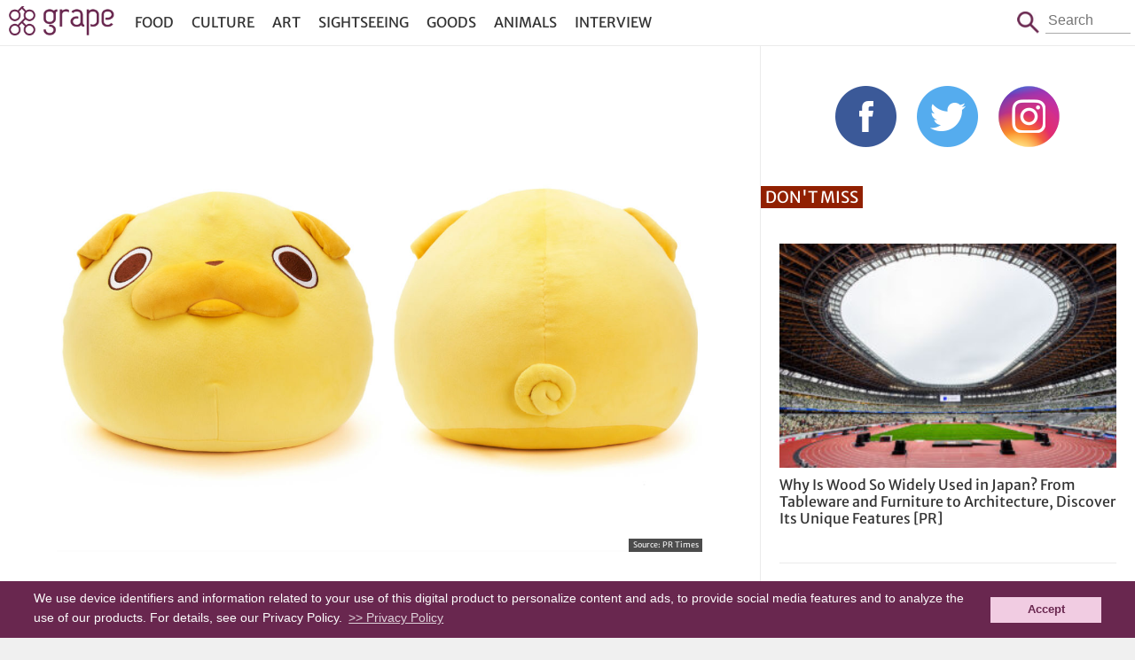

--- FILE ---
content_type: text/html; charset=UTF-8
request_url: https://grapeejapan.com/151374
body_size: 8435
content:
<!DOCTYPE HTML>
<html lang="en">
<head prefix="og: http://ogp.me/ns# fb: http://ogp.me/ns/fb# article: http://ogp.me/ns/article#">
<meta charset="utf-8">
<meta name="viewport" content="width=device-width, initial-scale=1.0, minimum-scale=1.0, maximum-scale=1.0, user-scalable=no">
<meta name="format-detection" content="telephone=no">

<meta name="robots" content="INDEX,FOLLOW">

<link rel="alternate" type="application/rss+xml" title="RSS" href="https://grapeejapan.com/feed" />
<link rel="canonical" href="https://grapeejapan.com/151374" />
<meta property="og:title" content="  The pug life chooses you with this giant derpy anime pug cushion" />
<meta property="og:type" content="article"/>
<meta property="og:url" content="https://grapeejapan.com/151374" />
<meta property="og:image" content="https://grapeejapan.com/wp-content/uploads/Untitled-269.jpg" />
<meta property="og:site_name" content="grape Japan"/>
<meta property="og:description" content="Giant yellow anime pug plushie based off of Pug-taro from J-drama Ojisan wa Kawaii Mono ga Osuki released" />
<meta property="fb:app_id" content="101175630220918"/>
<meta property="article:publisher" content="https://www.facebook.com/grapejapan" />
<meta property="fb:pages" content="850107185076277" />

<meta name="twitter:card" content="summary">
<meta name="twitter:site" content="@grapejapan">

<meta name="keywords" content="bean bags,Cushions,Funny,J-drama,Plushies,Pugs,grape,Grape Japan" />
<meta name="description" content="Giant yellow anime pug plushie based off of Pug-taro from J-drama Ojisan wa Kawaii Mono ga Osuki released" />
<meta name='robots' content='max-image-preview:large' />
<link rel="alternate" title="oEmbed (JSON)" type="application/json+oembed" href="https://grapeejapan.com/wp-json/oembed/1.0/embed?url=https%3A%2F%2Fgrapeejapan.com%2F151374" />
<link rel="alternate" title="oEmbed (XML)" type="text/xml+oembed" href="https://grapeejapan.com/wp-json/oembed/1.0/embed?url=https%3A%2F%2Fgrapeejapan.com%2F151374&#038;format=xml" />
<style id='wp-img-auto-sizes-contain-inline-css' type='text/css'>
img:is([sizes=auto i],[sizes^="auto," i]){contain-intrinsic-size:3000px 1500px}
/*# sourceURL=wp-img-auto-sizes-contain-inline-css */
</style>
<link rel="https://api.w.org/" href="https://grapeejapan.com/wp-json/" /><link rel="alternate" title="JSON" type="application/json" href="https://grapeejapan.com/wp-json/wp/v2/posts/151374" /><link rel="canonical" href="https://grapeejapan.com/151374" />
<link rel='shortlink' href='https://grapeejapan.com/?p=151374' />
<title>The pug life chooses you with this giant derpy anime pug cushion  &#8211;  grape Japan</title>
<link rel="preconnect" href="https://www.google-analytics.com">
<link rel="preconnect" href="https://fonts.bunny.net">
<link href="https://fonts.bunny.net/css?family=merriweather-sans:400,700" rel="stylesheet" />
<script src="https://grapeejapan.com/wp-content/themes/grape-en_v2PC/js/jquery-2.1.4.min.js"></script> 
<script src="https://grapeejapan.com/wp-content/themes/grape-en_v2PC/js/function.js" charset="utf-8"></script>
<link rel="stylesheet" href="https://grapeejapan.com/wp-content/themes/grape-en_v2PC/fancybox/jquery.fancybox.min.css" />
<script defer src="https://grapeejapan.com/wp-content/themes/grape-en_v2PC/fancybox/jquery.fancybox.min.js"></script>
<link rel="stylesheet" href="https://grapeejapan.com/wp-content/themes/grape-en_v2PC/style.css?1702967330" type="text/css" />
<link rel="pingback" href="https://grapeejapan.com/xmlrpc.php">
<link rel="shortcut icon" href="https://grapeejapan.com/wp-content/themes/grape-en_v2PC/img/favicon.ico"> 
<link rel="apple-touch-icon" href="https://grapeejapan.com/wp-content/themes/grape-en_v2PC/img/apple-touch-icon.png">

<!-- Google Tag Manager -->
<script>(function(w,d,s,l,i){w[l]=w[l]||[];w[l].push({'gtm.start':
new Date().getTime(),event:'gtm.js'});var f=d.getElementsByTagName(s)[0],
j=d.createElement(s),dl=l!='dataLayer'?'&l='+l:'';j.async=true;j.src=
'https://www.googletagmanager.com/gtm.js?id='+i+dl;f.parentNode.insertBefore(j,f);
})(window,document,'script','dataLayer','GTM-52X3XBX');</script>
<!-- End Google Tag Manager -->
<script>
  (function(i,s,o,g,r,a,m){i['GoogleAnalyticsObject']=r;i[r]=i[r]||function(){
  (i[r].q=i[r].q||[]).push(arguments)},i[r].l=1*new Date();a=s.createElement(o),
  m=s.getElementsByTagName(o)[0];a.async=1;a.src=g;m.parentNode.insertBefore(a,m)
  })(window,document,'script','//www.google-analytics.com/analytics.js','ga');
  ga('create', 'UA-48212823-4', 'auto');
  ga('require', 'displayfeatures');
  ga('send', 'pageview');
</script>

<script type='text/javascript' async='async' data-type="lazy" data-src="//platform-api.sharethis.com/js/sharethis.js#property=59cdb7b8feebe0001600e978&product=inline-share-buttons"></script>

<!-- Structured Markup -->
<script type="application/ld+json">
{
	"@context" : "http://schema.org",
	"@type" : "Article",
	"name" : "The pug life chooses you with this giant derpy anime pug cushion",
	"author" : {
		"@type" : "Organization",
		"name" : "Big Neko"
	},
	"headline": "The pug life chooses you with this giant derpy anime pug cushion",
	"publisher": {
		"@type": "organization",
		"name": "grape Co., Ltd.",
		"logo": {
			"@type": "ImageObject",
			"url": "https://grapee.jp/wp-content/themes/grape_v2/img/grape_logo.png"
		}
	},
	"datePublished" : "2020-09-17",
	"dateModified": "2020-09-17",
	"image" : "https://grapeejapan.com/wp-content/uploads/Untitled-269.jpg",
	"mainEntityOfPage": "https://grapeejapan.com/151374"
}
</script>
<script src="https://web-tomo.com/js/wai_function.js"></script>
<style id='global-styles-inline-css' type='text/css'>
:root{--wp--preset--aspect-ratio--square: 1;--wp--preset--aspect-ratio--4-3: 4/3;--wp--preset--aspect-ratio--3-4: 3/4;--wp--preset--aspect-ratio--3-2: 3/2;--wp--preset--aspect-ratio--2-3: 2/3;--wp--preset--aspect-ratio--16-9: 16/9;--wp--preset--aspect-ratio--9-16: 9/16;--wp--preset--color--black: #000000;--wp--preset--color--cyan-bluish-gray: #abb8c3;--wp--preset--color--white: #ffffff;--wp--preset--color--pale-pink: #f78da7;--wp--preset--color--vivid-red: #cf2e2e;--wp--preset--color--luminous-vivid-orange: #ff6900;--wp--preset--color--luminous-vivid-amber: #fcb900;--wp--preset--color--light-green-cyan: #7bdcb5;--wp--preset--color--vivid-green-cyan: #00d084;--wp--preset--color--pale-cyan-blue: #8ed1fc;--wp--preset--color--vivid-cyan-blue: #0693e3;--wp--preset--color--vivid-purple: #9b51e0;--wp--preset--gradient--vivid-cyan-blue-to-vivid-purple: linear-gradient(135deg,rgb(6,147,227) 0%,rgb(155,81,224) 100%);--wp--preset--gradient--light-green-cyan-to-vivid-green-cyan: linear-gradient(135deg,rgb(122,220,180) 0%,rgb(0,208,130) 100%);--wp--preset--gradient--luminous-vivid-amber-to-luminous-vivid-orange: linear-gradient(135deg,rgb(252,185,0) 0%,rgb(255,105,0) 100%);--wp--preset--gradient--luminous-vivid-orange-to-vivid-red: linear-gradient(135deg,rgb(255,105,0) 0%,rgb(207,46,46) 100%);--wp--preset--gradient--very-light-gray-to-cyan-bluish-gray: linear-gradient(135deg,rgb(238,238,238) 0%,rgb(169,184,195) 100%);--wp--preset--gradient--cool-to-warm-spectrum: linear-gradient(135deg,rgb(74,234,220) 0%,rgb(151,120,209) 20%,rgb(207,42,186) 40%,rgb(238,44,130) 60%,rgb(251,105,98) 80%,rgb(254,248,76) 100%);--wp--preset--gradient--blush-light-purple: linear-gradient(135deg,rgb(255,206,236) 0%,rgb(152,150,240) 100%);--wp--preset--gradient--blush-bordeaux: linear-gradient(135deg,rgb(254,205,165) 0%,rgb(254,45,45) 50%,rgb(107,0,62) 100%);--wp--preset--gradient--luminous-dusk: linear-gradient(135deg,rgb(255,203,112) 0%,rgb(199,81,192) 50%,rgb(65,88,208) 100%);--wp--preset--gradient--pale-ocean: linear-gradient(135deg,rgb(255,245,203) 0%,rgb(182,227,212) 50%,rgb(51,167,181) 100%);--wp--preset--gradient--electric-grass: linear-gradient(135deg,rgb(202,248,128) 0%,rgb(113,206,126) 100%);--wp--preset--gradient--midnight: linear-gradient(135deg,rgb(2,3,129) 0%,rgb(40,116,252) 100%);--wp--preset--font-size--small: 13px;--wp--preset--font-size--medium: 20px;--wp--preset--font-size--large: 36px;--wp--preset--font-size--x-large: 42px;--wp--preset--spacing--20: 0.44rem;--wp--preset--spacing--30: 0.67rem;--wp--preset--spacing--40: 1rem;--wp--preset--spacing--50: 1.5rem;--wp--preset--spacing--60: 2.25rem;--wp--preset--spacing--70: 3.38rem;--wp--preset--spacing--80: 5.06rem;--wp--preset--shadow--natural: 6px 6px 9px rgba(0, 0, 0, 0.2);--wp--preset--shadow--deep: 12px 12px 50px rgba(0, 0, 0, 0.4);--wp--preset--shadow--sharp: 6px 6px 0px rgba(0, 0, 0, 0.2);--wp--preset--shadow--outlined: 6px 6px 0px -3px rgb(255, 255, 255), 6px 6px rgb(0, 0, 0);--wp--preset--shadow--crisp: 6px 6px 0px rgb(0, 0, 0);}:where(.is-layout-flex){gap: 0.5em;}:where(.is-layout-grid){gap: 0.5em;}body .is-layout-flex{display: flex;}.is-layout-flex{flex-wrap: wrap;align-items: center;}.is-layout-flex > :is(*, div){margin: 0;}body .is-layout-grid{display: grid;}.is-layout-grid > :is(*, div){margin: 0;}:where(.wp-block-columns.is-layout-flex){gap: 2em;}:where(.wp-block-columns.is-layout-grid){gap: 2em;}:where(.wp-block-post-template.is-layout-flex){gap: 1.25em;}:where(.wp-block-post-template.is-layout-grid){gap: 1.25em;}.has-black-color{color: var(--wp--preset--color--black) !important;}.has-cyan-bluish-gray-color{color: var(--wp--preset--color--cyan-bluish-gray) !important;}.has-white-color{color: var(--wp--preset--color--white) !important;}.has-pale-pink-color{color: var(--wp--preset--color--pale-pink) !important;}.has-vivid-red-color{color: var(--wp--preset--color--vivid-red) !important;}.has-luminous-vivid-orange-color{color: var(--wp--preset--color--luminous-vivid-orange) !important;}.has-luminous-vivid-amber-color{color: var(--wp--preset--color--luminous-vivid-amber) !important;}.has-light-green-cyan-color{color: var(--wp--preset--color--light-green-cyan) !important;}.has-vivid-green-cyan-color{color: var(--wp--preset--color--vivid-green-cyan) !important;}.has-pale-cyan-blue-color{color: var(--wp--preset--color--pale-cyan-blue) !important;}.has-vivid-cyan-blue-color{color: var(--wp--preset--color--vivid-cyan-blue) !important;}.has-vivid-purple-color{color: var(--wp--preset--color--vivid-purple) !important;}.has-black-background-color{background-color: var(--wp--preset--color--black) !important;}.has-cyan-bluish-gray-background-color{background-color: var(--wp--preset--color--cyan-bluish-gray) !important;}.has-white-background-color{background-color: var(--wp--preset--color--white) !important;}.has-pale-pink-background-color{background-color: var(--wp--preset--color--pale-pink) !important;}.has-vivid-red-background-color{background-color: var(--wp--preset--color--vivid-red) !important;}.has-luminous-vivid-orange-background-color{background-color: var(--wp--preset--color--luminous-vivid-orange) !important;}.has-luminous-vivid-amber-background-color{background-color: var(--wp--preset--color--luminous-vivid-amber) !important;}.has-light-green-cyan-background-color{background-color: var(--wp--preset--color--light-green-cyan) !important;}.has-vivid-green-cyan-background-color{background-color: var(--wp--preset--color--vivid-green-cyan) !important;}.has-pale-cyan-blue-background-color{background-color: var(--wp--preset--color--pale-cyan-blue) !important;}.has-vivid-cyan-blue-background-color{background-color: var(--wp--preset--color--vivid-cyan-blue) !important;}.has-vivid-purple-background-color{background-color: var(--wp--preset--color--vivid-purple) !important;}.has-black-border-color{border-color: var(--wp--preset--color--black) !important;}.has-cyan-bluish-gray-border-color{border-color: var(--wp--preset--color--cyan-bluish-gray) !important;}.has-white-border-color{border-color: var(--wp--preset--color--white) !important;}.has-pale-pink-border-color{border-color: var(--wp--preset--color--pale-pink) !important;}.has-vivid-red-border-color{border-color: var(--wp--preset--color--vivid-red) !important;}.has-luminous-vivid-orange-border-color{border-color: var(--wp--preset--color--luminous-vivid-orange) !important;}.has-luminous-vivid-amber-border-color{border-color: var(--wp--preset--color--luminous-vivid-amber) !important;}.has-light-green-cyan-border-color{border-color: var(--wp--preset--color--light-green-cyan) !important;}.has-vivid-green-cyan-border-color{border-color: var(--wp--preset--color--vivid-green-cyan) !important;}.has-pale-cyan-blue-border-color{border-color: var(--wp--preset--color--pale-cyan-blue) !important;}.has-vivid-cyan-blue-border-color{border-color: var(--wp--preset--color--vivid-cyan-blue) !important;}.has-vivid-purple-border-color{border-color: var(--wp--preset--color--vivid-purple) !important;}.has-vivid-cyan-blue-to-vivid-purple-gradient-background{background: var(--wp--preset--gradient--vivid-cyan-blue-to-vivid-purple) !important;}.has-light-green-cyan-to-vivid-green-cyan-gradient-background{background: var(--wp--preset--gradient--light-green-cyan-to-vivid-green-cyan) !important;}.has-luminous-vivid-amber-to-luminous-vivid-orange-gradient-background{background: var(--wp--preset--gradient--luminous-vivid-amber-to-luminous-vivid-orange) !important;}.has-luminous-vivid-orange-to-vivid-red-gradient-background{background: var(--wp--preset--gradient--luminous-vivid-orange-to-vivid-red) !important;}.has-very-light-gray-to-cyan-bluish-gray-gradient-background{background: var(--wp--preset--gradient--very-light-gray-to-cyan-bluish-gray) !important;}.has-cool-to-warm-spectrum-gradient-background{background: var(--wp--preset--gradient--cool-to-warm-spectrum) !important;}.has-blush-light-purple-gradient-background{background: var(--wp--preset--gradient--blush-light-purple) !important;}.has-blush-bordeaux-gradient-background{background: var(--wp--preset--gradient--blush-bordeaux) !important;}.has-luminous-dusk-gradient-background{background: var(--wp--preset--gradient--luminous-dusk) !important;}.has-pale-ocean-gradient-background{background: var(--wp--preset--gradient--pale-ocean) !important;}.has-electric-grass-gradient-background{background: var(--wp--preset--gradient--electric-grass) !important;}.has-midnight-gradient-background{background: var(--wp--preset--gradient--midnight) !important;}.has-small-font-size{font-size: var(--wp--preset--font-size--small) !important;}.has-medium-font-size{font-size: var(--wp--preset--font-size--medium) !important;}.has-large-font-size{font-size: var(--wp--preset--font-size--large) !important;}.has-x-large-font-size{font-size: var(--wp--preset--font-size--x-large) !important;}
/*# sourceURL=global-styles-inline-css */
</style>
</head>

<body class="page">
<!-- Google Tag Manager (noscript) -->
<noscript><iframe src="https://www.googletagmanager.com/ns.html?id=GTM-52X3XBX"
height="0" width="0" style="display:none;visibility:hidden"></iframe></noscript>
<!-- End Google Tag Manager (noscript) -->

<header id="header">
<div id="header-in">
	<h1 id="sitetitle"><a href="https://grapeejapan.com">grape Japan</a></h1>
	<nav id="box_nav">
		<p id="btn_menu-nav">
		<a href="javascript:void(0)" id="btn_menu-nav_op">menu</a>
		<a href="javascript:void(0)" id="btn_menu-nav_cl">Close</a>
		</p>
		<div id="menu-nav">
		<ul id="menu-header_nav" class="menu"><li id="menu-item-81671" class="menu-item menu-item-type-taxonomy menu-item-object-category menu-item-81671"><a href="https://grapeejapan.com/category/food">Food</a></li>
<li id="menu-item-81670" class="menu-item menu-item-type-taxonomy menu-item-object-category menu-item-81670"><a href="https://grapeejapan.com/category/culture">Culture</a></li>
<li id="menu-item-97666" class="menu-item menu-item-type-taxonomy menu-item-object-category menu-item-97666"><a href="https://grapeejapan.com/category/art">Art</a></li>
<li id="menu-item-81673" class="menu-item menu-item-type-taxonomy menu-item-object-category menu-item-81673"><a href="https://grapeejapan.com/category/sightseeing">Sightseeing</a></li>
<li id="menu-item-81672" class="menu-item menu-item-type-taxonomy menu-item-object-category current-post-ancestor current-menu-parent current-post-parent menu-item-81672"><a href="https://grapeejapan.com/category/goods">Goods</a></li>
<li id="menu-item-81669" class="menu-item menu-item-type-taxonomy menu-item-object-category current-post-ancestor current-menu-parent current-post-parent menu-item-81669"><a href="https://grapeejapan.com/category/animals">Animals</a></li>
<li id="menu-item-109628" class="menu-item menu-item-type-taxonomy menu-item-object-category menu-item-109628"><a href="https://grapeejapan.com/category/interview">Interview</a></li>
</ul>		</div>
	</nav>
	<form role="search" method="get" id="box_search" class="box_search" action="https://grapeejapan.com">
		<span class="btn">Search</span>
		<p class="search"><span>Search</span><input type="text" placeholder="Search" value="" name="s" id="s" /></p>
	</form>
</div>
</header>

<!-- top content -->
<div id="wrapper" class="box_2nd">
<!-- blog -->
<main>


<article class="single-page">
<div class="single-in">

<figure>
<img src="https://grapeejapan.com/wp-content/uploads/Untitled-269.jpg" width="1200" height="900" alt="" /><figcaption class="single-img-source">
<blockquote>Source: <a href="https://prtimes.jp/main/html/rd/p/000001705.000018131.html" target="_blank">PR Times</a></blockquote></figcaption>
</figure>

<h1><a href="https://grapeejapan.com/151374" title="The pug life chooses you with this giant derpy anime pug cushion">The pug life chooses you with this giant derpy anime pug cushion</a></h1>
<div class="single-page-sponsor">

<div class="single-page-sponsor-time">
<time class="create">2020-09-17 Thu</time>
<time class="update">2020-09-17 Thu</time>
</div>


</div>

<div class="single-page_sns">
<div class="sharethis-inline-share-buttons"></div>
</div></div>
<!-- ads -->
<div class="single-in">
<!-- entryDetailContnts -->


<div class="comment">

<p>Many of Japanese retailer Village VAnguard's eccentric animal goods are of the wearable variety, including <a href="https://grapeejapan.com/130241" rel="noopener noreferrer" target="_blank">hats that make it appear as a cat is napping on your head</a> and <a href="https://grapeejapan.com/144751" rel="noopener noreferrer" target="_blank">creepy wearable tentacle plushies</a>.  Their latest release, which takes inspiration from an anime canine featured in a Japanese TV drama about a middle-aged man obsessed with cutesy things, is something for derpy dog lovers to sit on:  a giant yellow pug cushion! </p>

<div class="image">
<img src="https://grapeejapan.com/wp-content/uploads/sub1-441.jpg" alt="" width="640" height="320"  /></div>

<div class="image">
<img src="https://grapeejapan.com/wp-content/uploads/main-691.jpg" alt="" width="640" height="640"  /></div>

<div class="image">
<img src="https://grapeejapan.com/wp-content/uploads/sub4-313.jpg" alt="" width="640" height="640"  /></div>

<p>While you're likely not wondering about the need for an adorable bubbly pug cushion, you may be confused about why it's yellow.  The pug is actually named Pug-Taro, and is a favorite character of the protagonist of Japanese drama Ojisan wa Kawaii Mono ga Osuki ("Middle-aged man loves cute things").  The television show is adapted by the manga of the same name, and is about a divorced and somewhat straight-laced man who is secretly obsessed with cute things, including Pug-taro.</p>

<div class="youtube">
<iframe width="640" height="315" src="https://www.youtube.com/embed/YzEXnt2Mn1Y?rel=0&showinfo=0" frameborder="0" allowfullscreen></iframe>

<p>The plushie cushion, which has a soft and doughy texture, measures in at 35x35x35cm and is sold for 5,500 yen at <a href="https://vvstore.jp/feature/detail/15192/?utm_source=press" rel="noopener noreferrer" target="_blank">Village Vanguard's online shop</a>.  </p>

<div class="image">
<img src="https://grapeejapan.com/wp-content/uploads/sub3-390.jpg" alt="" width="640" height="640"  /></div>

<div class="image">
<img src="https://grapeejapan.com/wp-content/uploads/sub2-409.jpg" alt="" width="640" height="640"  /></div>












</div>
<hr>
<p class="author">By - <a href="https://grapeejapan.com/writer/big-neko">Big Neko</a>.</p>
</div>
<!-- ads -->
<div class="single-in">

<dl>
<dt>Tags: </dt>
<dd><a href="https://grapeejapan.com/tag/bean-bags" rel="tag">bean bags</a> / <a href="https://grapeejapan.com/tag/cushions" rel="tag">Cushions</a> / <a href="https://grapeejapan.com/tag/funny" rel="tag">Funny</a> / <a href="https://grapeejapan.com/tag/j-drama" rel="tag">J-drama</a> / <a href="https://grapeejapan.com/tag/plushies" rel="tag">Plushies</a> / <a href="https://grapeejapan.com/tag/pugs" rel="tag">Pugs</a></dd>
</dl>
<div class="sharethis-inline-share-buttons"></div>
<!-- breadcrumb -->
<ul id="breadcrumb" vocab="https://schema.org/" typeof="BreadcrumbList">
	<li property="itemListElement" typeof="ListItem" class="home">
		<a href="https://grapeejapan.com" property="item" typeof="WebPage"><span property="name">grape Japan</span></a>
		<meta property="position" content="1">
	</li>
	<li property="itemListElement" typeof="ListItem">
		<a href="https://grapeejapan.com/category/animals" property="item" typeof="WebPage"><span property="name">Animals</span></a>
		<meta property="position" content="2">
	</li>
		<li property="itemListElement" typeof="ListItem">
		<span property="name">The pug life chooses you with this giant derpy anime pug cushion</span>
		<meta property="position" content="3">
	</li>
</ul>
<!-- /breadcrumb -->

<article id="related">
<h2>Related Article</h2>
<ul>
<li>
<figure class="image">
<a href="https://grapeejapan.com/156172"><img width="240" height="184" src="https://grapeejapan.com/wp-content/uploads/Untitled-322-240x184.jpg"  alt="" decoding="async" /></a></figure>
<h3><a href="https://grapeejapan.com/156172"> Japan&#8217;s &#8220;Mundane Halloween Party&#8221; shows off hilariously understated boring costumes</a></h3>
</li>
            <li>
<figure class="image">
<a href="https://grapeejapan.com/66100"><img width="240" height="184" src="https://grapeejapan.com/wp-content/uploads/12809_main-240x184.jpg"  alt="" decoding="async" /></a></figure>
<h3><a href="https://grapeejapan.com/66100"> Stubborn Shiba Inu Refuses To Walk, Adorably Goes Into Warp Speed When Promised Food</a></h3>
</li>
            <li>
<figure class="image">
<a href="https://grapeejapan.com/156807"><img width="240" height="184" src="https://grapeejapan.com/wp-content/uploads/Untitled-327-240x184.jpg"  alt="" decoding="async" /></a></figure>
<h3><a href="https://grapeejapan.com/156807"> Japan&#8217;s new &#8220;Noodle Wall&#8221; protects from ramen splash damage and has a theater pocket for your phone</a></h3>
</li>
            <li>
<figure class="image">
<a href="https://grapeejapan.com/88596"><img width="240" height="184" src="https://grapeejapan.com/wp-content/uploads/37390_main-240x184.jpg"  alt="" decoding="async" loading="lazy" /></a></figure>
<h3><a href="https://grapeejapan.com/88596"> Donald Trump Meets Pen-Pineapple-Apple-Pen Singer Piko Taro In Japan</a></h3>
</li>
            <li>
<figure class="image">
<a href="https://grapeejapan.com/71000"><img width="240" height="184" src="https://grapeejapan.com/wp-content/uploads/13174_main-240x184.jpg"  alt="" decoding="async" loading="lazy" /></a></figure>
<h3><a href="https://grapeejapan.com/71000"> This Enormous Japanese Pigtails Pillow-Bed Will Swallow You Whole</a></h3>
</li>
            <li>
<figure class="image">
<a href="https://grapeejapan.com/39208"><img width="240" height="184" src="https://grapeejapan.com/wp-content/uploads/10161_main-240x184.jpg"  alt="" decoding="async" loading="lazy" /></a></figure>
<h3><a href="https://grapeejapan.com/39208"> This Baby Just Can’t Handle The End Of Story-time!  His Sad Reaction To Finishing A Book Is Priceless.</a></h3>
</li>
            </ul>
</article>
</div>
</article>


<article class="footer-links"><ul><li><p class="banner"><span class="hide">Japan Forward</span><a href="http://japan-forward.com/" target="_blank"><img width="320" height="125" src="https://grapeejapan.com/wp-content/uploads/bana_japan-forward_s.png" class="image wp-image-189329  attachment-full size-full" alt="" style="max-width: 100%; height: auto;" title="Japan Forward" decoding="async" loading="lazy" /></a></p></li><li><p class="banner"><span class="hide">grape Japan Questionnaire</span><a href="http://bit.ly/2rCWb5J" target="_blank"><img width="320" height="125" src="https://grapeejapan.com/wp-content/uploads/bana_questonnaire_s.png" class="image wp-image-189330  attachment-full size-full" alt="" style="max-width: 100%; height: auto;" decoding="async" loading="lazy" /></a></p></li></ul></article></main>

<!-- side -->
<aside>
<!-- ads -->
	<div id="side_sns">
	<ul class="sns">
	<li><a href="https://www.facebook.com/grapejapan" target="_blank">Facebook</a></li>
	<li><a href="https://twitter.com/grapejapan" target="_blank">Twitter</a></li>
	<li><a href="https://www.instagram.com/grape_jp/?ref=badge" target="_blank">Instagram</a></li>
	</ul>
	</div>

<article class="video-list">
<h2>Don't Miss</h2>
<ul>
<li>
<p class="image"><a href="https://grapeejapan.com/219445"><img src="https://grapeejapan.com/wp-content/uploads/2025/01/JWPEA2025_main-300x200.jpg" width="300" height="200" alt="Why Is Wood So Widely Used in Japan? From Tableware and Furniture to Architecture, Discover Its Unique Features" /></a></p>
<h3><a href="https://grapeejapan.com/219445">Why Is Wood So Widely Used in Japan? From Tableware and Furniture to Architecture, Discover Its Unique Features [PR]</a></h3>
</li>

<li>
<p class="image"><a href="https://grapeejapan.com/217509"><img src="https://grapeejapan.com/wp-content/uploads/2023/01/KiyosuguShibuya_top-300x200.jpg" width="300" height="200" alt="Stand Kiyosugu brings its trendy obanzai tapas standing bar style to Shibuya" /></a></p>
<h3><a href="https://grapeejapan.com/217509">Stand Kiyosugu brings its trendy obanzai tapas standing bar style to Shibuya</a></h3>
</li>
<li>
<p class="image"><a href="https://grapeejapan.com/217439"><img src="https://grapeejapan.com/wp-content/uploads/2023/01/newmain-110-300x200.jpg" width="300" height="200" alt="Origami-style Airbnb apartment in the heart of Harajuku will have you vacationing in kawaii colors" /></a></p>
<h3><a href="https://grapeejapan.com/217439">Origami-style Airbnb apartment in the heart of Harajuku will have you vacationing in kawaii colors</a></h3>
</li>

</ul>
</article>

<!-- ads -->

<!-- ads -->

<!-- ads -->
</aside>
</div>

<footer>
<div id="footer-in">
<nav>
<ul>
<li><a href="https://grapeejapan.com/about">About Us</a></li>
<li><a href="https://grapeejapan.com/privacy-policy">Privacy Policy</a></li>
<li><a href="https://grapeejapan.com/terms-of-service">Terms of Service</a></li>
</ul>
</nav>
<address>&copy; grape All Rights Reserved.</address>
</div>
</footer>
<script type="speculationrules">
{"prefetch":[{"source":"document","where":{"and":[{"href_matches":"/*"},{"not":{"href_matches":["/wp-*.php","/wp-admin/*","/wp-content/uploads/*","/wp-content/*","/wp-content/plugins/*","/wp-content/themes/grape-en_v2PC/*","/*\\?(.+)"]}},{"not":{"selector_matches":"a[rel~=\"nofollow\"]"}},{"not":{"selector_matches":".no-prefetch, .no-prefetch a"}}]},"eagerness":"conservative"}]}
</script>
<script type="text/javascript" id="flying-scripts">const loadScriptsTimer=setTimeout(loadScripts,5*1000);const userInteractionEvents=['click', 'mousemove', 'keydown', 'touchstart', 'touchmove', 'wheel'];userInteractionEvents.forEach(function(event){window.addEventListener(event,triggerScriptLoader,{passive:!0})});function triggerScriptLoader(){loadScripts();clearTimeout(loadScriptsTimer);userInteractionEvents.forEach(function(event){window.removeEventListener(event,triggerScriptLoader,{passive:!0})})}
function loadScripts(){document.querySelectorAll("script[data-type='lazy']").forEach(function(elem){elem.setAttribute("src",elem.getAttribute("data-src"))})}</script>
    
<script type="text/javascript">
  window.___gcfg = {lang: 'ja'};
  (function() {
    var po = document.createElement('script'); po.type = 'text/javascript'; po.async = true;
    po.src = 'https://apis.google.com/js/platform.js';
    var s = document.getElementsByTagName('script')[0]; s.parentNode.insertBefore(po, s);
  })();
</script>

<script type="text/javascript">!function(d,i){if(!d.getElementById(i)){var j=d.createElement("script");j.id=i;j.src="https://widgets.getpocket.com/v1/j/btn.js?v=1";var w=d.getElementById(i);d.body.appendChild(j);}}(document,"pocket-btn-js");</script>

<script type="text/javascript" src="//cf.eco-tag.jp/asi/asi-pix-grapee-min.js"></script>

<!-- Cookie Consent -->
<link rel="stylesheet" type="text/css" href="//cdnjs.cloudflare.com/ajax/libs/cookieconsent2/3.0.3/cookieconsent.min.css" />
<script src="//cdnjs.cloudflare.com/ajax/libs/cookieconsent2/3.0.3/cookieconsent.min.js"></script>
<style type="text/css">
	a.cc-btn.cc-dismiss{text-decoration: none;}
	.cc-window.cc-banner{ font-size: 14px;padding: 10px 3%;line-height: 1.4;}
	.cc-banner .cc-btn:last-child{min-width: 100px; margin-left: 15px;}
</style>
<script>
window.addEventListener("load", function(){
window.cookieconsent.initialise({
	"palette": {
		"popup": {
			"background": "#69274f",
			"text": "#fcfcfc"
		},
		"button": {
			"background": "#f1cce2",
			"text": "#69274f"
		}
	},
	//"position": "bottom-right",
	"content": {
		link: '>> Privacy Policy',
		"href": "https://grapeejapan.com/privacy-policy",
		"message": 'We use device identifiers and information related to your use of this digital product to personalize content and ads, to provide social media features and to analyze the use of our products. For details, see our Privacy Policy.',
		"dismiss": "Accept",
	},
})});
</script>

<script type='text/javascript'>
var fb_timeout, fb_opts={'overlayShow':true,'hideOnOverlayClick':true,'showCloseButton':true,'margin':20,'centerOnScroll':false,'enableEscapeButton':true,'autoScale':true, protect: true };
if(typeof easy_fancybox_handler==='undefined'){
var easy_fancybox_handler=function(){
jQuery('.nofancybox,a.wp-block-file__button,a.pin-it-button,a[href*="pinterest.com/pin/create"],a[href*="facebook.com/share"],a[href*="twitter.com/share"]').addClass('nolightbox');
/* IMG */
var fb_IMG_select='a[href*=".jpg"]:not(.nolightbox,li.nolightbox>a),area[href*=".jpg"]:not(.nolightbox),a[href*=".jpeg"]:not(.nolightbox,li.nolightbox>a),area[href*=".jpeg"]:not(.nolightbox),a[href*=".png"]:not(.nolightbox,li.nolightbox>a),area[href*=".png"]:not(.nolightbox),a[href*=".webp"]:not(.nolightbox,li.nolightbox>a),area[href*=".webp"]:not(.nolightbox)';
jQuery(fb_IMG_select).addClass('fancybox image');
var fb_IMG_sections=jQuery('.gallery,.wp-block-gallery,.tiled-gallery');
fb_IMG_sections.each(function(){jQuery(this).find(fb_IMG_select).attr('rel','gallery-'+fb_IMG_sections.index(this));});
jQuery('a.fancybox,area.fancybox,li.fancybox a').each(function(){jQuery(this).fancybox(jQuery.extend({},fb_opts,{'transitionIn':'elastic','easingIn':'easeOutBack','transitionOut':'elastic','easingOut':'easeInBack','opacity':false,'hideOnContentClick':false,'titleShow':true,'titlePosition':'over','titleFromAlt':true,'showNavArrows':true,'enableKeyboardNav':true,'cyclic':false}))});};
jQuery('a.fancybox-close').on('click',function(e){e.preventDefault();jQuery.fancybox.close()});
};
jQuery(easy_fancybox_handler);jQuery(document).on('post-load',easy_fancybox_handler);
</script>
<script async charset="utf-8" data-type="lazy" data-src="https://platform.twitter.com/widgets.js"></script>

</body> 
</html>